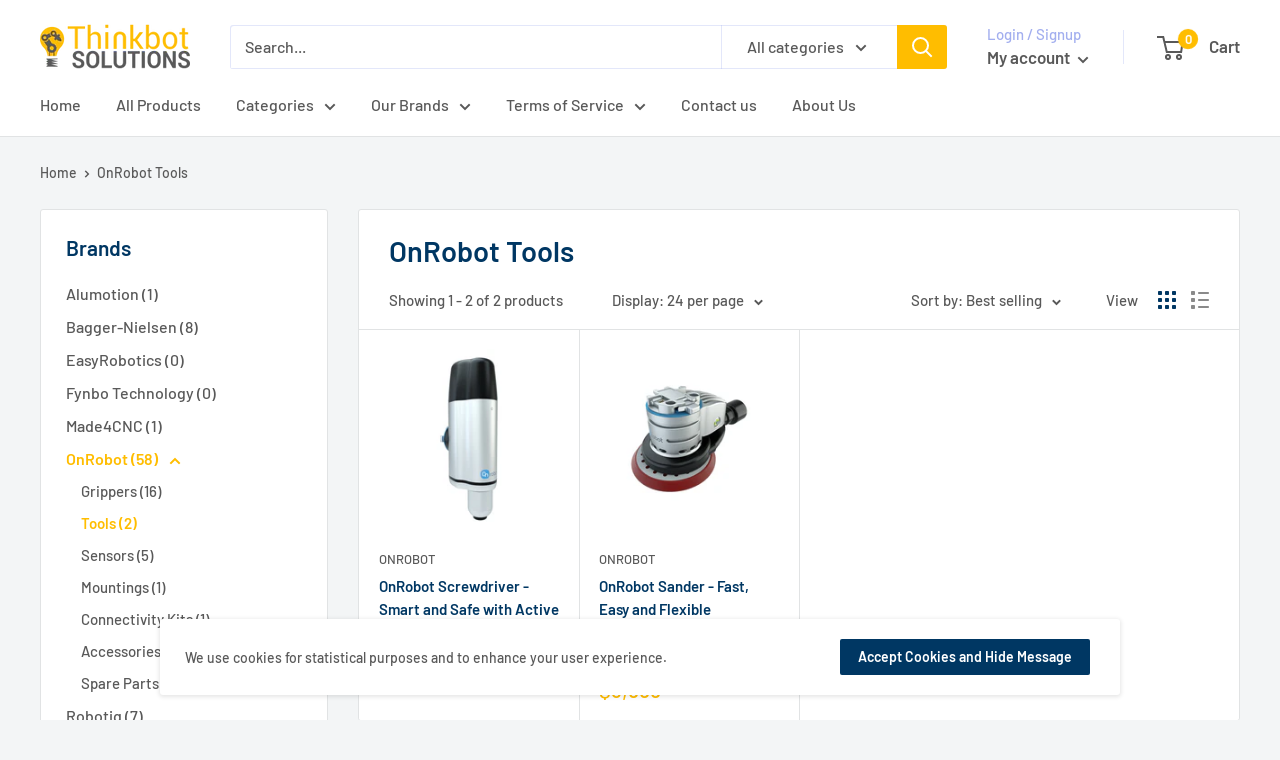

--- FILE ---
content_type: text/javascript
request_url: https://thinkbotsolutions.com/cdn/shop/t/2/assets/custom.js?v=90373254691674712701570567657
body_size: -558
content:
//# sourceMappingURL=/cdn/shop/t/2/assets/custom.js.map?v=90373254691674712701570567657
